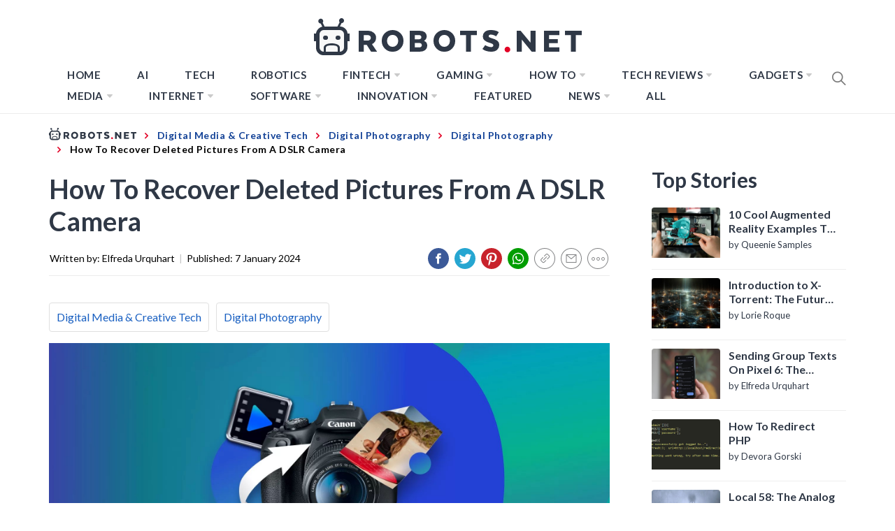

--- FILE ---
content_type: text/css
request_url: https://robots.net/wp-content/plugins/gdpr-cookie-compliance-addon/assets/css/gdpr_cc_addon.css?ver=3.2.4
body_size: 2006
content:
#moove_gdpr_cookie_info_bar.gdpr-full-screen-infobar {
  height: 100vh;
  top: 0;
  bottom: 0;
  position: fixed;
  width: 100vw;
  max-height: 100% ;
  background-color: rgba(0, 0, 0, 0.7) ;
  display: flex;
  align-items: center;
  justify-content: center;
  border: none ;
}

.gdpr-ifbc-wrap .fb-video.fb-blocked-gdpr {
  min-height: 400px;
}

.gdpr-ifbc-wrap .fb-video.fb-blocked-gdpr iframe,
.gdpr-ifbc-wrap .fb-video.fb-blocked-gdpr iframe {
  height: 100%;
  min-height: 400px;
}

#moove_gdpr_cookie_info_bar .gdpr_cookie_settings_shortcode_content { 
  padding: 0; 
  background-color: transparent; 
  margin-bottom: 0; 
}

#moove_gdpr_cookie_info_bar .gdpr_cookie_settings_shortcode_content h3 { 
  margin-top: 0; 
}

#moove_gdpr_cookie_info_bar .gdpr_cookie_settings_shortcode_content hr {
  margin: 15px 0 10px; 
}

#moove_gdpr_cookie_info_bar.gdpr-full-screen-infobar .moove-gdpr-info-bar-container .moove-gdpr-info-bar-content .gdpr_cookie_settings_shortcode_content.gdpr_action_buttons_visible + .moove-gdpr-button-holder button.gdpr-fbo-0 {
    order: 1 !important;
  }

#moove_gdpr_cookie_info_bar.gdpr-full-screen-infobar .moove-gdpr-info-bar-container .moove-gdpr-info-bar-content .gdpr_cookie_settings_shortcode_content.gdpr_action_buttons_visible + .moove-gdpr-button-holder button.gdpr-fbo-1 {
    order: 2 !important;
  }

#moove_gdpr_cookie_info_bar.gdpr-full-screen-infobar .moove-gdpr-info-bar-container .moove-gdpr-info-bar-content .gdpr_cookie_settings_shortcode_content.gdpr_action_buttons_visible + .moove-gdpr-button-holder button.gdpr-fbo-2 {
    order: 3 !important;
  }

#moove_gdpr_cookie_info_bar.gdpr-full-screen-infobar .moove-gdpr-info-bar-container .moove-gdpr-info-bar-content .gdpr_cookie_settings_shortcode_content.gdpr_action_buttons_visible + .moove-gdpr-button-holder button.gdpr-fbo-3 {
    order: 4 !important;
  }

#moove_gdpr_cookie_info_bar.gdpr-full-screen-infobar .moove-gdpr-info-bar-container .moove-gdpr-info-bar-content .gdpr_cookie_settings_shortcode_content.gdpr_action_buttons_visible + .moove-gdpr-button-holder button.gdpr-fbo-4 {
    order: 5 !important;
  }

#moove_gdpr_cookie_info_bar.gdpr-full-screen-infobar .moove-gdpr-info-bar-container .moove-gdpr-info-bar-content .gdpr_cookie_settings_shortcode_content.gdpr_action_buttons_visible + .moove-gdpr-button-holder button.gdpr-fbo-5 {
    order: 6 !important;
  }


#moove_gdpr_cookie_info_bar.gdpr-full-screen-infobar .moove-gdpr-info-bar-container .moove-gdpr-info-bar-content .gdpr_cookie_settings_shortcode_content.gdpr_action_buttons_visible + .moove-gdpr-button-holder button {
  order:  10;
}


#moove_gdpr_cookie_info_bar.gdpr-full-screen-infobar .moove-gdpr-info-bar-container .moove-gdpr-info-bar-content .gdpr_cookie_settings_shortcode_content.gdpr_action_buttons_visible + .moove-gdpr-button-holder {
  display: flex;
  flex-wrap: wrap;
}

#moove_gdpr_cookie_info_bar.gdpr-full-screen-infobar .moove-gdpr-info-bar-container .moove-gdpr-info-bar-content .gdpr_cookie_settings_shortcode_content:not(.gdpr_action_buttons_visible) + .moove-gdpr-button-holder { 
  display: none;
}

.moove-gdpr-tab-main-content .gdpr-cd-box * {
  font-size: 12px;
}
.gdpr-table-responsive-cnt {
  display: block;
  width: 100%;
  margin-bottom: 20px;
}

.moove-gdpr-tab-main-content .gdpr-cd-box table {
  border-collapse: collapse;
  margin:0;
  background-color: transparent;
  border: none;
  overflow: auto;
  border-spacing: 0;
  empty-cells: show;
  table-layout: auto;
}


.moove-gdpr-tab-main-content .gdpr-cd-box table th,
.moove-gdpr-tab-main-content .gdpr-cd-box table td {
  padding: 5px;
  vertical-align: top;
  border: none;
  border-top: 1px solid #dee2e6;
  background-color: #fff;
}


.moove-gdpr-tab-main-content .gdpr-cd-details-toggle {
  display: inline-block;
  width: auto;
  padding: 10px 0;
  font-size: 12px;
  text-transform: uppercase;
  cursor: pointer;
  font-weight: 700;
  padding-right: 25px;
  position: relative;
}
.moove-gdpr-tab-main-content .gdpr-cd-details-toggle span {
  display: inline-block;
}

.moove-gdpr-tab-main-content .gdpr-cd-details-toggle span:after {
  content: "\002B";
  font-weight: 400;
  font-size: 14px;
}
.moove-gdpr-tab-main-content .gdpr-cd-details-toggle.cd-details-open span:after {
  content: "\2013";
} 


.moove-gdpr-tab-main-content .gdpr-cd-details-toggle span {

}

.moove-gdpr-tab-main-content .gdpr-cd-box table th {
  color: #fff;
  background-color: #212529;
  border-color: #32383e;
  text-transform: uppercase;
  position: sticky; 
  top: -1px;
}

.moove-gdpr-tab-main-content .gdpr-cd-box table td:first-child,
.moove-gdpr-tab-main-content .gdpr-cd-box table th:first-child {
  white-space: normal;
  word-break: keep-all;
  min-width: 60px;
}
.moove-gdpr-tab-main-content .gdpr-cd-box table th:nth-child(2),
.moove-gdpr-tab-main-content .gdpr-cd-box table td:nth-child(2) {
  min-width: 80px;
  white-space: normal;
  word-break: keep-all;
}

.moove-gdpr-tab-main-content .gdpr-cd-box table th:nth-child(3) {
  min-width: 120px;
}

#moove_gdpr_cookie_info_bar.moove-gdpr-dark-scheme.gdpr-full-screen-infobar,
#moove_gdpr_cookie_info_bar.moove-gdpr-light-scheme.gdpr-full-screen-infobar {
  background-color: rgba(0, 0, 0, 0.7);
}
#moove_gdpr_cookie_info_bar.gdpr-full-screen-infobar .moove-gdpr-info-bar-container .moove-gdpr-cookie-notice {
  max-height: 80vh;
  overflow: auto;
  padding-bottom: 5px;
}

#moove_gdpr_cookie_info_bar.moove-gdpr-dark-scheme.gdpr-full-screen-infobar .moove-gdpr-info-bar-container .moove-gdpr-info-bar-content h1, 
#moove_gdpr_cookie_info_bar.moove-gdpr-dark-scheme.gdpr-full-screen-infobar .moove-gdpr-info-bar-container .moove-gdpr-info-bar-content h2, 
#moove_gdpr_cookie_info_bar.moove-gdpr-dark-scheme.gdpr-full-screen-infobar .moove-gdpr-info-bar-container .moove-gdpr-info-bar-content h3, 
#moove_gdpr_cookie_info_bar.moove-gdpr-dark-scheme.gdpr-full-screen-infobar .moove-gdpr-info-bar-container .moove-gdpr-info-bar-content h4, 
#moove_gdpr_cookie_info_bar.moove-gdpr-dark-scheme.gdpr-full-screen-infobar .moove-gdpr-info-bar-container .moove-gdpr-info-bar-content h5, 
#moove_gdpr_cookie_info_bar.moove-gdpr-dark-scheme.gdpr-full-screen-infobar .moove-gdpr-info-bar-container .moove-gdpr-info-bar-content h6, 
#moove_gdpr_cookie_info_bar.moove-gdpr-dark-scheme.gdpr-full-screen-infobar .moove-gdpr-info-bar-container .moove-gdpr-info-bar-content p, 
#moove_gdpr_cookie_info_bar.moove-gdpr-dark-scheme.gdpr-full-screen-infobar .moove-gdpr-info-bar-container .moove-gdpr-info-bar-content p a, 
#moove_gdpr_cookie_info_bar.moove-gdpr-dark-scheme.gdpr-full-screen-infobar p {
  color: #000 ;
}

#moove_gdpr_cookie_info_bar.gdpr-full-screen-infobar .moove-gdpr-info-bar-container {
  background-color: #fff ;
  max-width: 650px;
}
#moove_gdpr_cookie_info_bar.gdpr-full-screen-infobar .moove-gdpr-info-bar-container .moove-gdpr-info-bar-content {
  display: block ;
  padding: 0 ;
}
#moove_gdpr_cookie_info_bar.gdpr-full-screen-infobar .moove-gdpr-info-bar-container .moove-gdpr-info-bar-content button.change-settings-button {
  float: right;
}

#moove_gdpr_cookie_info_bar.gdpr-full-screen-infobar .moove-gdpr-info-bar-container .moove-gdpr-info-bar-content .moove-gdpr-button-holder {
  padding: 30px 0 0 ;
  display: flex ;
  margin-top: 10px;
  border-top: 1px solid #EEEEEE;
}
#moove_gdpr_cookie_info_bar.gdpr-full-screen-infobar .moove-gdpr-info-bar-container .moove-gdpr-info-bar-content .moove-gdpr-button-holder .button.mgbutton {
  height: 36px;
}
#moove_gdpr_cookie_info_bar.gdpr-full-screen-infobar .moove-gdpr-info-bar-container .moove-gdpr-info-bar-content .moove-gdpr-button-holder .button.mgbutton:hover {
  background-color: #000 ;
}

#moove_gdpr_cookie_info_bar.gdpr-full-screen-infobar.moove-gdpr-info-bar-hidden {
  display: none;
}

#moove_gdpr_cookie_info_bar.gdpr-full-screen-infobar .moove-gdpr-info-bar-container .moove-gdpr-info-bar-content a.mgbutton,
#moove_gdpr_cookie_info_bar.gdpr-full-screen-infobar .moove-gdpr-info-bar-container .moove-gdpr-info-bar-content button.mgbutton {
  min-height: 36px;
}

#moove_gdpr_cookie_modal .moove-gdpr-modal-content .moove-gdpr-modal-footer-content .moove-gdpr-button-holder button.mgbutton.button-visible-imp {
  display: block ;
}


#moove_gdpr_cookie_info_bar.gdpr-full-screen-infobar.moove-gdpr-dark-scheme .moove-gdpr-info-bar-container .moove-gdpr-info-bar-content .moove-gdpr-button-holder button.mgbutton:hover,
#moove_gdpr_cookie_info_bar.gdpr-full-screen-infobar.moove-gdpr-dark-scheme .moove-gdpr-info-bar-container .moove-gdpr-info-bar-content .moove-gdpr-button-holder button.focus-g {
  background-color: #000 ;
  color: #fff ;
}

#moove_gdpr_cookie_info_bar.gdpr-full-screen-infobar.moove-gdpr-dark-scheme .moove-gdpr-info-bar-container .moove-gdpr-info-bar-content .moove-gdpr-cookie-notice p a {
  color: #f69f0f ;
  text-decoration: none ;
}
#moove_gdpr_cookie_info_bar.gdpr-full-screen-infobar.moove-gdpr-dark-scheme .moove-gdpr-info-bar-container .moove-gdpr-info-bar-content .moove-gdpr-cookie-notice p a:hover {
  text-decoration: underline ;
}

#moove_gdpr_cookie_info_bar.gdpr-full-screen-infobar.moove-gdpr-dark-scheme .moove-gdpr-info-bar-container .moove-gdpr-info-bar-content .moove-gdpr-cookie-notice h4 {
  font-weight: 800;
  font-size:  28px;
  font-family: inherit;
  color: #000 ;
}

#moove_gdpr_cookie_info_bar.gdpr-full-screen-infobar .moove-gdpr-info-bar-container {
  padding: 40px 25px;
}

#moove_gdpr_cookie_info_bar.gdpr-full-screen-infobar.moove-gdpr-dark-scheme .moove-gdpr-info-bar-container .moove-gdpr-info-bar-content .moove-gdpr-cookie-notice p {
  color: #000 ;
}

.gdpr-shr-switch {
  position: relative;
  display: inline-block;
  width: 40px;
  height: 22px;
  transform: scale(1);
  transition: transform 300ms ease-in-out;
}

.gdpr-shr-switch input { 
  opacity: 0;
  width: 0;
  height: 0;
}

.gdpr-shr-slider {
  position: absolute;
  cursor: pointer;
  top: 0;
  left: 0;
  right: 0;
  bottom: 0;
  background-color: red;
  -webkit-transition: .4s;
  transition: .4s;
}

.gdpr-shr-slider:before {
  position: absolute;
  content: "";
  height: 18px;
  width: 18px;
  left: 2px;
  bottom: 2px;
  background-color: white;
  -webkit-transition: .4s;
  transition: .4s;
}
.gdpr-shr-switch input {
  opacity: 0 !important;
  z-index: -1;
}

.gdpr-shr-switch input:checked:disabled + .gdpr-shr-slider {
  background-color: #a7a7a7;
}


.gdpr-shr-switch input:checked + .gdpr-shr-slider {
  background-color: #2e9935;
}

.gdpr-shr-switch input:focus + .gdpr-shr-slider {
}

.gdpr-shr-switch input:checked + .gdpr-shr-slider:before {
  -webkit-transform: translateX(18px);
  -ms-transform: translateX(18px);
  transform: translateX(18px);
}

/* Rounded sliders */
.gdpr-shr-slider.gdpr-shr-round {
  border-radius: 34px;
}

.gdpr-shr-slider.gdpr-shr-round:before {
  border-radius: 50%;
}

.gdpr-shortcode-module {
  margin-bottom: 30px;
}
.gdpr-shortcode-module .gdpr-shr-title-section p {
  margin: 0 !important;
  line-height: 24px;
  font-size: 18px;
  font-weight: 700;
}

.gdpr-shortcode-module .gdpr-shr-title-section {
  display: inline-block;
  width: calc( 100% - 60px );
}
.gdpr-shortcode-module .gdpr-shr-checkbox-cnt {
  display: inline-block;
  width: 60px;
  float: left;
  margin-top: 3px;
}
.gdpr-shortcode-module h3 {
  margin: 0;
  text-transform: none;
  font-size: 22px;
}
.gdpr-shr-button.button-green:hover {
  color: #2e9935;
}
.gdpr-flex-cnt {
  display: block;
  width: 100%;
}
.gdpr-blocked-iframe .gdpr-shr-button.button-green {
  min-width: calc( 40% - 50px );
}
.gdpr-shr-button.button-green {
  background-color: #2e9935;
  border-color: #2e9935;
  color: #fff;
  margin: 10px;
  display: inline-block;
}
.gdpr-shr-button {
  font-weight: 400;
  font-size: 14px;
  line-height: 20px;
  border-radius: 5px;
  color: #999;
  font-weight: 800;
  text-decoration: none;
  border-radius: 150px;
  padding: 8px 30px;
  transition: all .3s ease;
  border: 2px solid #999;
  display: inline-block;
  margin: 3px 4px;
  white-space: nowrap;
  text-transform: none;
  letter-spacing: 0;
  cursor: pointer;
  box-shadow: none !important;
  outline: none !important;
  text-decoration: none !important;
}
.gdpr-shr-button:hover {
  background-color: #fff;
  color: #999;
}

#moove_gdpr_cookie_info_bar.gdpr-full-screen-infobar .gdpr-shr-open-settings:hover {
  border-color: currentColor;
}

@media (max-width: 767px) {

  #moove_gdpr_cookie_info_bar .gdpr-shr-button {
    margin: 10px;
  }

  #moove_gdpr_cookie_info_bar .gdpr-shortcode-module {
    margin-bottom: 15px;
  }

  .gdpr-table-scroller {
    display: block;
    width: 100%;
    overflow-x: auto;
    -webkit-overflow-scrolling: touch;
    -ms-overflow-style: -ms-autohiding-scrollbar;
    min-height: 150px;
  }

  #moove_gdpr_cookie_info_bar.gdpr-full-screen-infobar .moove-gdpr-info-bar-container {
    padding: 20px ;
    max-width: 90vw ;
  }

  #moove_gdpr_cookie_info_bar.gdpr-full-screen-infobar.moove-gdpr-dark-scheme .moove-gdpr-info-bar-container .moove-gdpr-info-bar-content .moove-gdpr-cookie-notice h4 {
    font-weight: 800;
    font-size:  18px;
    font-family: inherit;
  }

  #moove_gdpr_cookie_info_bar.gdpr-full-screen-infobar .moove-gdpr-info-bar-container .moove-gdpr-info-bar-content span.change-settings-button {
    font-weight: 400;
    font-size:  12px;
    line-height: 22px;
    font-family: inherit;
    font-weight: 800;
    bottom: 20px;
    right: 20px;
  }
}

.gdpr_cookie_settings_shortcode_content {
  padding: 30px 20px;
  background-color: #f1f1f1;
  margin-bottom: 30px;
}

#moove_gdpr_cookie_info_bar.gdpr-full-screen-infobar .moove-gdpr-info-bar-container .moove-gdpr-info-bar-content a.mgbutton, 
#moove_gdpr_cookie_info_bar.gdpr-full-screen-infobar .moove-gdpr-info-bar-container .moove-gdpr-info-bar-content button.mgbutton {

}